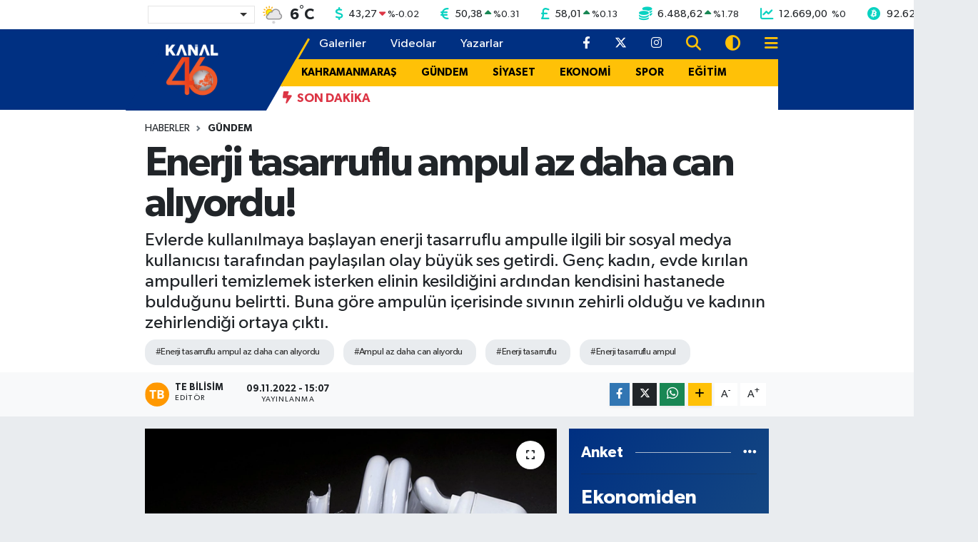

--- FILE ---
content_type: text/html; charset=utf-8
request_url: https://www.google.com/recaptcha/api2/anchor?ar=1&k=6LcE7ognAAAAAM5xRtzBTaY239wEHsahkO0-RMq2&co=aHR0cHM6Ly93d3cua2FuYWw0Ni5jb206NDQz&hl=en&v=PoyoqOPhxBO7pBk68S4YbpHZ&size=normal&anchor-ms=20000&execute-ms=30000&cb=brylhliccoml
body_size: 49151
content:
<!DOCTYPE HTML><html dir="ltr" lang="en"><head><meta http-equiv="Content-Type" content="text/html; charset=UTF-8">
<meta http-equiv="X-UA-Compatible" content="IE=edge">
<title>reCAPTCHA</title>
<style type="text/css">
/* cyrillic-ext */
@font-face {
  font-family: 'Roboto';
  font-style: normal;
  font-weight: 400;
  font-stretch: 100%;
  src: url(//fonts.gstatic.com/s/roboto/v48/KFO7CnqEu92Fr1ME7kSn66aGLdTylUAMa3GUBHMdazTgWw.woff2) format('woff2');
  unicode-range: U+0460-052F, U+1C80-1C8A, U+20B4, U+2DE0-2DFF, U+A640-A69F, U+FE2E-FE2F;
}
/* cyrillic */
@font-face {
  font-family: 'Roboto';
  font-style: normal;
  font-weight: 400;
  font-stretch: 100%;
  src: url(//fonts.gstatic.com/s/roboto/v48/KFO7CnqEu92Fr1ME7kSn66aGLdTylUAMa3iUBHMdazTgWw.woff2) format('woff2');
  unicode-range: U+0301, U+0400-045F, U+0490-0491, U+04B0-04B1, U+2116;
}
/* greek-ext */
@font-face {
  font-family: 'Roboto';
  font-style: normal;
  font-weight: 400;
  font-stretch: 100%;
  src: url(//fonts.gstatic.com/s/roboto/v48/KFO7CnqEu92Fr1ME7kSn66aGLdTylUAMa3CUBHMdazTgWw.woff2) format('woff2');
  unicode-range: U+1F00-1FFF;
}
/* greek */
@font-face {
  font-family: 'Roboto';
  font-style: normal;
  font-weight: 400;
  font-stretch: 100%;
  src: url(//fonts.gstatic.com/s/roboto/v48/KFO7CnqEu92Fr1ME7kSn66aGLdTylUAMa3-UBHMdazTgWw.woff2) format('woff2');
  unicode-range: U+0370-0377, U+037A-037F, U+0384-038A, U+038C, U+038E-03A1, U+03A3-03FF;
}
/* math */
@font-face {
  font-family: 'Roboto';
  font-style: normal;
  font-weight: 400;
  font-stretch: 100%;
  src: url(//fonts.gstatic.com/s/roboto/v48/KFO7CnqEu92Fr1ME7kSn66aGLdTylUAMawCUBHMdazTgWw.woff2) format('woff2');
  unicode-range: U+0302-0303, U+0305, U+0307-0308, U+0310, U+0312, U+0315, U+031A, U+0326-0327, U+032C, U+032F-0330, U+0332-0333, U+0338, U+033A, U+0346, U+034D, U+0391-03A1, U+03A3-03A9, U+03B1-03C9, U+03D1, U+03D5-03D6, U+03F0-03F1, U+03F4-03F5, U+2016-2017, U+2034-2038, U+203C, U+2040, U+2043, U+2047, U+2050, U+2057, U+205F, U+2070-2071, U+2074-208E, U+2090-209C, U+20D0-20DC, U+20E1, U+20E5-20EF, U+2100-2112, U+2114-2115, U+2117-2121, U+2123-214F, U+2190, U+2192, U+2194-21AE, U+21B0-21E5, U+21F1-21F2, U+21F4-2211, U+2213-2214, U+2216-22FF, U+2308-230B, U+2310, U+2319, U+231C-2321, U+2336-237A, U+237C, U+2395, U+239B-23B7, U+23D0, U+23DC-23E1, U+2474-2475, U+25AF, U+25B3, U+25B7, U+25BD, U+25C1, U+25CA, U+25CC, U+25FB, U+266D-266F, U+27C0-27FF, U+2900-2AFF, U+2B0E-2B11, U+2B30-2B4C, U+2BFE, U+3030, U+FF5B, U+FF5D, U+1D400-1D7FF, U+1EE00-1EEFF;
}
/* symbols */
@font-face {
  font-family: 'Roboto';
  font-style: normal;
  font-weight: 400;
  font-stretch: 100%;
  src: url(//fonts.gstatic.com/s/roboto/v48/KFO7CnqEu92Fr1ME7kSn66aGLdTylUAMaxKUBHMdazTgWw.woff2) format('woff2');
  unicode-range: U+0001-000C, U+000E-001F, U+007F-009F, U+20DD-20E0, U+20E2-20E4, U+2150-218F, U+2190, U+2192, U+2194-2199, U+21AF, U+21E6-21F0, U+21F3, U+2218-2219, U+2299, U+22C4-22C6, U+2300-243F, U+2440-244A, U+2460-24FF, U+25A0-27BF, U+2800-28FF, U+2921-2922, U+2981, U+29BF, U+29EB, U+2B00-2BFF, U+4DC0-4DFF, U+FFF9-FFFB, U+10140-1018E, U+10190-1019C, U+101A0, U+101D0-101FD, U+102E0-102FB, U+10E60-10E7E, U+1D2C0-1D2D3, U+1D2E0-1D37F, U+1F000-1F0FF, U+1F100-1F1AD, U+1F1E6-1F1FF, U+1F30D-1F30F, U+1F315, U+1F31C, U+1F31E, U+1F320-1F32C, U+1F336, U+1F378, U+1F37D, U+1F382, U+1F393-1F39F, U+1F3A7-1F3A8, U+1F3AC-1F3AF, U+1F3C2, U+1F3C4-1F3C6, U+1F3CA-1F3CE, U+1F3D4-1F3E0, U+1F3ED, U+1F3F1-1F3F3, U+1F3F5-1F3F7, U+1F408, U+1F415, U+1F41F, U+1F426, U+1F43F, U+1F441-1F442, U+1F444, U+1F446-1F449, U+1F44C-1F44E, U+1F453, U+1F46A, U+1F47D, U+1F4A3, U+1F4B0, U+1F4B3, U+1F4B9, U+1F4BB, U+1F4BF, U+1F4C8-1F4CB, U+1F4D6, U+1F4DA, U+1F4DF, U+1F4E3-1F4E6, U+1F4EA-1F4ED, U+1F4F7, U+1F4F9-1F4FB, U+1F4FD-1F4FE, U+1F503, U+1F507-1F50B, U+1F50D, U+1F512-1F513, U+1F53E-1F54A, U+1F54F-1F5FA, U+1F610, U+1F650-1F67F, U+1F687, U+1F68D, U+1F691, U+1F694, U+1F698, U+1F6AD, U+1F6B2, U+1F6B9-1F6BA, U+1F6BC, U+1F6C6-1F6CF, U+1F6D3-1F6D7, U+1F6E0-1F6EA, U+1F6F0-1F6F3, U+1F6F7-1F6FC, U+1F700-1F7FF, U+1F800-1F80B, U+1F810-1F847, U+1F850-1F859, U+1F860-1F887, U+1F890-1F8AD, U+1F8B0-1F8BB, U+1F8C0-1F8C1, U+1F900-1F90B, U+1F93B, U+1F946, U+1F984, U+1F996, U+1F9E9, U+1FA00-1FA6F, U+1FA70-1FA7C, U+1FA80-1FA89, U+1FA8F-1FAC6, U+1FACE-1FADC, U+1FADF-1FAE9, U+1FAF0-1FAF8, U+1FB00-1FBFF;
}
/* vietnamese */
@font-face {
  font-family: 'Roboto';
  font-style: normal;
  font-weight: 400;
  font-stretch: 100%;
  src: url(//fonts.gstatic.com/s/roboto/v48/KFO7CnqEu92Fr1ME7kSn66aGLdTylUAMa3OUBHMdazTgWw.woff2) format('woff2');
  unicode-range: U+0102-0103, U+0110-0111, U+0128-0129, U+0168-0169, U+01A0-01A1, U+01AF-01B0, U+0300-0301, U+0303-0304, U+0308-0309, U+0323, U+0329, U+1EA0-1EF9, U+20AB;
}
/* latin-ext */
@font-face {
  font-family: 'Roboto';
  font-style: normal;
  font-weight: 400;
  font-stretch: 100%;
  src: url(//fonts.gstatic.com/s/roboto/v48/KFO7CnqEu92Fr1ME7kSn66aGLdTylUAMa3KUBHMdazTgWw.woff2) format('woff2');
  unicode-range: U+0100-02BA, U+02BD-02C5, U+02C7-02CC, U+02CE-02D7, U+02DD-02FF, U+0304, U+0308, U+0329, U+1D00-1DBF, U+1E00-1E9F, U+1EF2-1EFF, U+2020, U+20A0-20AB, U+20AD-20C0, U+2113, U+2C60-2C7F, U+A720-A7FF;
}
/* latin */
@font-face {
  font-family: 'Roboto';
  font-style: normal;
  font-weight: 400;
  font-stretch: 100%;
  src: url(//fonts.gstatic.com/s/roboto/v48/KFO7CnqEu92Fr1ME7kSn66aGLdTylUAMa3yUBHMdazQ.woff2) format('woff2');
  unicode-range: U+0000-00FF, U+0131, U+0152-0153, U+02BB-02BC, U+02C6, U+02DA, U+02DC, U+0304, U+0308, U+0329, U+2000-206F, U+20AC, U+2122, U+2191, U+2193, U+2212, U+2215, U+FEFF, U+FFFD;
}
/* cyrillic-ext */
@font-face {
  font-family: 'Roboto';
  font-style: normal;
  font-weight: 500;
  font-stretch: 100%;
  src: url(//fonts.gstatic.com/s/roboto/v48/KFO7CnqEu92Fr1ME7kSn66aGLdTylUAMa3GUBHMdazTgWw.woff2) format('woff2');
  unicode-range: U+0460-052F, U+1C80-1C8A, U+20B4, U+2DE0-2DFF, U+A640-A69F, U+FE2E-FE2F;
}
/* cyrillic */
@font-face {
  font-family: 'Roboto';
  font-style: normal;
  font-weight: 500;
  font-stretch: 100%;
  src: url(//fonts.gstatic.com/s/roboto/v48/KFO7CnqEu92Fr1ME7kSn66aGLdTylUAMa3iUBHMdazTgWw.woff2) format('woff2');
  unicode-range: U+0301, U+0400-045F, U+0490-0491, U+04B0-04B1, U+2116;
}
/* greek-ext */
@font-face {
  font-family: 'Roboto';
  font-style: normal;
  font-weight: 500;
  font-stretch: 100%;
  src: url(//fonts.gstatic.com/s/roboto/v48/KFO7CnqEu92Fr1ME7kSn66aGLdTylUAMa3CUBHMdazTgWw.woff2) format('woff2');
  unicode-range: U+1F00-1FFF;
}
/* greek */
@font-face {
  font-family: 'Roboto';
  font-style: normal;
  font-weight: 500;
  font-stretch: 100%;
  src: url(//fonts.gstatic.com/s/roboto/v48/KFO7CnqEu92Fr1ME7kSn66aGLdTylUAMa3-UBHMdazTgWw.woff2) format('woff2');
  unicode-range: U+0370-0377, U+037A-037F, U+0384-038A, U+038C, U+038E-03A1, U+03A3-03FF;
}
/* math */
@font-face {
  font-family: 'Roboto';
  font-style: normal;
  font-weight: 500;
  font-stretch: 100%;
  src: url(//fonts.gstatic.com/s/roboto/v48/KFO7CnqEu92Fr1ME7kSn66aGLdTylUAMawCUBHMdazTgWw.woff2) format('woff2');
  unicode-range: U+0302-0303, U+0305, U+0307-0308, U+0310, U+0312, U+0315, U+031A, U+0326-0327, U+032C, U+032F-0330, U+0332-0333, U+0338, U+033A, U+0346, U+034D, U+0391-03A1, U+03A3-03A9, U+03B1-03C9, U+03D1, U+03D5-03D6, U+03F0-03F1, U+03F4-03F5, U+2016-2017, U+2034-2038, U+203C, U+2040, U+2043, U+2047, U+2050, U+2057, U+205F, U+2070-2071, U+2074-208E, U+2090-209C, U+20D0-20DC, U+20E1, U+20E5-20EF, U+2100-2112, U+2114-2115, U+2117-2121, U+2123-214F, U+2190, U+2192, U+2194-21AE, U+21B0-21E5, U+21F1-21F2, U+21F4-2211, U+2213-2214, U+2216-22FF, U+2308-230B, U+2310, U+2319, U+231C-2321, U+2336-237A, U+237C, U+2395, U+239B-23B7, U+23D0, U+23DC-23E1, U+2474-2475, U+25AF, U+25B3, U+25B7, U+25BD, U+25C1, U+25CA, U+25CC, U+25FB, U+266D-266F, U+27C0-27FF, U+2900-2AFF, U+2B0E-2B11, U+2B30-2B4C, U+2BFE, U+3030, U+FF5B, U+FF5D, U+1D400-1D7FF, U+1EE00-1EEFF;
}
/* symbols */
@font-face {
  font-family: 'Roboto';
  font-style: normal;
  font-weight: 500;
  font-stretch: 100%;
  src: url(//fonts.gstatic.com/s/roboto/v48/KFO7CnqEu92Fr1ME7kSn66aGLdTylUAMaxKUBHMdazTgWw.woff2) format('woff2');
  unicode-range: U+0001-000C, U+000E-001F, U+007F-009F, U+20DD-20E0, U+20E2-20E4, U+2150-218F, U+2190, U+2192, U+2194-2199, U+21AF, U+21E6-21F0, U+21F3, U+2218-2219, U+2299, U+22C4-22C6, U+2300-243F, U+2440-244A, U+2460-24FF, U+25A0-27BF, U+2800-28FF, U+2921-2922, U+2981, U+29BF, U+29EB, U+2B00-2BFF, U+4DC0-4DFF, U+FFF9-FFFB, U+10140-1018E, U+10190-1019C, U+101A0, U+101D0-101FD, U+102E0-102FB, U+10E60-10E7E, U+1D2C0-1D2D3, U+1D2E0-1D37F, U+1F000-1F0FF, U+1F100-1F1AD, U+1F1E6-1F1FF, U+1F30D-1F30F, U+1F315, U+1F31C, U+1F31E, U+1F320-1F32C, U+1F336, U+1F378, U+1F37D, U+1F382, U+1F393-1F39F, U+1F3A7-1F3A8, U+1F3AC-1F3AF, U+1F3C2, U+1F3C4-1F3C6, U+1F3CA-1F3CE, U+1F3D4-1F3E0, U+1F3ED, U+1F3F1-1F3F3, U+1F3F5-1F3F7, U+1F408, U+1F415, U+1F41F, U+1F426, U+1F43F, U+1F441-1F442, U+1F444, U+1F446-1F449, U+1F44C-1F44E, U+1F453, U+1F46A, U+1F47D, U+1F4A3, U+1F4B0, U+1F4B3, U+1F4B9, U+1F4BB, U+1F4BF, U+1F4C8-1F4CB, U+1F4D6, U+1F4DA, U+1F4DF, U+1F4E3-1F4E6, U+1F4EA-1F4ED, U+1F4F7, U+1F4F9-1F4FB, U+1F4FD-1F4FE, U+1F503, U+1F507-1F50B, U+1F50D, U+1F512-1F513, U+1F53E-1F54A, U+1F54F-1F5FA, U+1F610, U+1F650-1F67F, U+1F687, U+1F68D, U+1F691, U+1F694, U+1F698, U+1F6AD, U+1F6B2, U+1F6B9-1F6BA, U+1F6BC, U+1F6C6-1F6CF, U+1F6D3-1F6D7, U+1F6E0-1F6EA, U+1F6F0-1F6F3, U+1F6F7-1F6FC, U+1F700-1F7FF, U+1F800-1F80B, U+1F810-1F847, U+1F850-1F859, U+1F860-1F887, U+1F890-1F8AD, U+1F8B0-1F8BB, U+1F8C0-1F8C1, U+1F900-1F90B, U+1F93B, U+1F946, U+1F984, U+1F996, U+1F9E9, U+1FA00-1FA6F, U+1FA70-1FA7C, U+1FA80-1FA89, U+1FA8F-1FAC6, U+1FACE-1FADC, U+1FADF-1FAE9, U+1FAF0-1FAF8, U+1FB00-1FBFF;
}
/* vietnamese */
@font-face {
  font-family: 'Roboto';
  font-style: normal;
  font-weight: 500;
  font-stretch: 100%;
  src: url(//fonts.gstatic.com/s/roboto/v48/KFO7CnqEu92Fr1ME7kSn66aGLdTylUAMa3OUBHMdazTgWw.woff2) format('woff2');
  unicode-range: U+0102-0103, U+0110-0111, U+0128-0129, U+0168-0169, U+01A0-01A1, U+01AF-01B0, U+0300-0301, U+0303-0304, U+0308-0309, U+0323, U+0329, U+1EA0-1EF9, U+20AB;
}
/* latin-ext */
@font-face {
  font-family: 'Roboto';
  font-style: normal;
  font-weight: 500;
  font-stretch: 100%;
  src: url(//fonts.gstatic.com/s/roboto/v48/KFO7CnqEu92Fr1ME7kSn66aGLdTylUAMa3KUBHMdazTgWw.woff2) format('woff2');
  unicode-range: U+0100-02BA, U+02BD-02C5, U+02C7-02CC, U+02CE-02D7, U+02DD-02FF, U+0304, U+0308, U+0329, U+1D00-1DBF, U+1E00-1E9F, U+1EF2-1EFF, U+2020, U+20A0-20AB, U+20AD-20C0, U+2113, U+2C60-2C7F, U+A720-A7FF;
}
/* latin */
@font-face {
  font-family: 'Roboto';
  font-style: normal;
  font-weight: 500;
  font-stretch: 100%;
  src: url(//fonts.gstatic.com/s/roboto/v48/KFO7CnqEu92Fr1ME7kSn66aGLdTylUAMa3yUBHMdazQ.woff2) format('woff2');
  unicode-range: U+0000-00FF, U+0131, U+0152-0153, U+02BB-02BC, U+02C6, U+02DA, U+02DC, U+0304, U+0308, U+0329, U+2000-206F, U+20AC, U+2122, U+2191, U+2193, U+2212, U+2215, U+FEFF, U+FFFD;
}
/* cyrillic-ext */
@font-face {
  font-family: 'Roboto';
  font-style: normal;
  font-weight: 900;
  font-stretch: 100%;
  src: url(//fonts.gstatic.com/s/roboto/v48/KFO7CnqEu92Fr1ME7kSn66aGLdTylUAMa3GUBHMdazTgWw.woff2) format('woff2');
  unicode-range: U+0460-052F, U+1C80-1C8A, U+20B4, U+2DE0-2DFF, U+A640-A69F, U+FE2E-FE2F;
}
/* cyrillic */
@font-face {
  font-family: 'Roboto';
  font-style: normal;
  font-weight: 900;
  font-stretch: 100%;
  src: url(//fonts.gstatic.com/s/roboto/v48/KFO7CnqEu92Fr1ME7kSn66aGLdTylUAMa3iUBHMdazTgWw.woff2) format('woff2');
  unicode-range: U+0301, U+0400-045F, U+0490-0491, U+04B0-04B1, U+2116;
}
/* greek-ext */
@font-face {
  font-family: 'Roboto';
  font-style: normal;
  font-weight: 900;
  font-stretch: 100%;
  src: url(//fonts.gstatic.com/s/roboto/v48/KFO7CnqEu92Fr1ME7kSn66aGLdTylUAMa3CUBHMdazTgWw.woff2) format('woff2');
  unicode-range: U+1F00-1FFF;
}
/* greek */
@font-face {
  font-family: 'Roboto';
  font-style: normal;
  font-weight: 900;
  font-stretch: 100%;
  src: url(//fonts.gstatic.com/s/roboto/v48/KFO7CnqEu92Fr1ME7kSn66aGLdTylUAMa3-UBHMdazTgWw.woff2) format('woff2');
  unicode-range: U+0370-0377, U+037A-037F, U+0384-038A, U+038C, U+038E-03A1, U+03A3-03FF;
}
/* math */
@font-face {
  font-family: 'Roboto';
  font-style: normal;
  font-weight: 900;
  font-stretch: 100%;
  src: url(//fonts.gstatic.com/s/roboto/v48/KFO7CnqEu92Fr1ME7kSn66aGLdTylUAMawCUBHMdazTgWw.woff2) format('woff2');
  unicode-range: U+0302-0303, U+0305, U+0307-0308, U+0310, U+0312, U+0315, U+031A, U+0326-0327, U+032C, U+032F-0330, U+0332-0333, U+0338, U+033A, U+0346, U+034D, U+0391-03A1, U+03A3-03A9, U+03B1-03C9, U+03D1, U+03D5-03D6, U+03F0-03F1, U+03F4-03F5, U+2016-2017, U+2034-2038, U+203C, U+2040, U+2043, U+2047, U+2050, U+2057, U+205F, U+2070-2071, U+2074-208E, U+2090-209C, U+20D0-20DC, U+20E1, U+20E5-20EF, U+2100-2112, U+2114-2115, U+2117-2121, U+2123-214F, U+2190, U+2192, U+2194-21AE, U+21B0-21E5, U+21F1-21F2, U+21F4-2211, U+2213-2214, U+2216-22FF, U+2308-230B, U+2310, U+2319, U+231C-2321, U+2336-237A, U+237C, U+2395, U+239B-23B7, U+23D0, U+23DC-23E1, U+2474-2475, U+25AF, U+25B3, U+25B7, U+25BD, U+25C1, U+25CA, U+25CC, U+25FB, U+266D-266F, U+27C0-27FF, U+2900-2AFF, U+2B0E-2B11, U+2B30-2B4C, U+2BFE, U+3030, U+FF5B, U+FF5D, U+1D400-1D7FF, U+1EE00-1EEFF;
}
/* symbols */
@font-face {
  font-family: 'Roboto';
  font-style: normal;
  font-weight: 900;
  font-stretch: 100%;
  src: url(//fonts.gstatic.com/s/roboto/v48/KFO7CnqEu92Fr1ME7kSn66aGLdTylUAMaxKUBHMdazTgWw.woff2) format('woff2');
  unicode-range: U+0001-000C, U+000E-001F, U+007F-009F, U+20DD-20E0, U+20E2-20E4, U+2150-218F, U+2190, U+2192, U+2194-2199, U+21AF, U+21E6-21F0, U+21F3, U+2218-2219, U+2299, U+22C4-22C6, U+2300-243F, U+2440-244A, U+2460-24FF, U+25A0-27BF, U+2800-28FF, U+2921-2922, U+2981, U+29BF, U+29EB, U+2B00-2BFF, U+4DC0-4DFF, U+FFF9-FFFB, U+10140-1018E, U+10190-1019C, U+101A0, U+101D0-101FD, U+102E0-102FB, U+10E60-10E7E, U+1D2C0-1D2D3, U+1D2E0-1D37F, U+1F000-1F0FF, U+1F100-1F1AD, U+1F1E6-1F1FF, U+1F30D-1F30F, U+1F315, U+1F31C, U+1F31E, U+1F320-1F32C, U+1F336, U+1F378, U+1F37D, U+1F382, U+1F393-1F39F, U+1F3A7-1F3A8, U+1F3AC-1F3AF, U+1F3C2, U+1F3C4-1F3C6, U+1F3CA-1F3CE, U+1F3D4-1F3E0, U+1F3ED, U+1F3F1-1F3F3, U+1F3F5-1F3F7, U+1F408, U+1F415, U+1F41F, U+1F426, U+1F43F, U+1F441-1F442, U+1F444, U+1F446-1F449, U+1F44C-1F44E, U+1F453, U+1F46A, U+1F47D, U+1F4A3, U+1F4B0, U+1F4B3, U+1F4B9, U+1F4BB, U+1F4BF, U+1F4C8-1F4CB, U+1F4D6, U+1F4DA, U+1F4DF, U+1F4E3-1F4E6, U+1F4EA-1F4ED, U+1F4F7, U+1F4F9-1F4FB, U+1F4FD-1F4FE, U+1F503, U+1F507-1F50B, U+1F50D, U+1F512-1F513, U+1F53E-1F54A, U+1F54F-1F5FA, U+1F610, U+1F650-1F67F, U+1F687, U+1F68D, U+1F691, U+1F694, U+1F698, U+1F6AD, U+1F6B2, U+1F6B9-1F6BA, U+1F6BC, U+1F6C6-1F6CF, U+1F6D3-1F6D7, U+1F6E0-1F6EA, U+1F6F0-1F6F3, U+1F6F7-1F6FC, U+1F700-1F7FF, U+1F800-1F80B, U+1F810-1F847, U+1F850-1F859, U+1F860-1F887, U+1F890-1F8AD, U+1F8B0-1F8BB, U+1F8C0-1F8C1, U+1F900-1F90B, U+1F93B, U+1F946, U+1F984, U+1F996, U+1F9E9, U+1FA00-1FA6F, U+1FA70-1FA7C, U+1FA80-1FA89, U+1FA8F-1FAC6, U+1FACE-1FADC, U+1FADF-1FAE9, U+1FAF0-1FAF8, U+1FB00-1FBFF;
}
/* vietnamese */
@font-face {
  font-family: 'Roboto';
  font-style: normal;
  font-weight: 900;
  font-stretch: 100%;
  src: url(//fonts.gstatic.com/s/roboto/v48/KFO7CnqEu92Fr1ME7kSn66aGLdTylUAMa3OUBHMdazTgWw.woff2) format('woff2');
  unicode-range: U+0102-0103, U+0110-0111, U+0128-0129, U+0168-0169, U+01A0-01A1, U+01AF-01B0, U+0300-0301, U+0303-0304, U+0308-0309, U+0323, U+0329, U+1EA0-1EF9, U+20AB;
}
/* latin-ext */
@font-face {
  font-family: 'Roboto';
  font-style: normal;
  font-weight: 900;
  font-stretch: 100%;
  src: url(//fonts.gstatic.com/s/roboto/v48/KFO7CnqEu92Fr1ME7kSn66aGLdTylUAMa3KUBHMdazTgWw.woff2) format('woff2');
  unicode-range: U+0100-02BA, U+02BD-02C5, U+02C7-02CC, U+02CE-02D7, U+02DD-02FF, U+0304, U+0308, U+0329, U+1D00-1DBF, U+1E00-1E9F, U+1EF2-1EFF, U+2020, U+20A0-20AB, U+20AD-20C0, U+2113, U+2C60-2C7F, U+A720-A7FF;
}
/* latin */
@font-face {
  font-family: 'Roboto';
  font-style: normal;
  font-weight: 900;
  font-stretch: 100%;
  src: url(//fonts.gstatic.com/s/roboto/v48/KFO7CnqEu92Fr1ME7kSn66aGLdTylUAMa3yUBHMdazQ.woff2) format('woff2');
  unicode-range: U+0000-00FF, U+0131, U+0152-0153, U+02BB-02BC, U+02C6, U+02DA, U+02DC, U+0304, U+0308, U+0329, U+2000-206F, U+20AC, U+2122, U+2191, U+2193, U+2212, U+2215, U+FEFF, U+FFFD;
}

</style>
<link rel="stylesheet" type="text/css" href="https://www.gstatic.com/recaptcha/releases/PoyoqOPhxBO7pBk68S4YbpHZ/styles__ltr.css">
<script nonce="_2ZYQL50NOdXzjLW68pmSg" type="text/javascript">window['__recaptcha_api'] = 'https://www.google.com/recaptcha/api2/';</script>
<script type="text/javascript" src="https://www.gstatic.com/recaptcha/releases/PoyoqOPhxBO7pBk68S4YbpHZ/recaptcha__en.js" nonce="_2ZYQL50NOdXzjLW68pmSg">
      
    </script></head>
<body><div id="rc-anchor-alert" class="rc-anchor-alert"></div>
<input type="hidden" id="recaptcha-token" value="[base64]">
<script type="text/javascript" nonce="_2ZYQL50NOdXzjLW68pmSg">
      recaptcha.anchor.Main.init("[\x22ainput\x22,[\x22bgdata\x22,\x22\x22,\[base64]/[base64]/[base64]/[base64]/[base64]/[base64]/[base64]/[base64]/[base64]/[base64]\\u003d\x22,\[base64]\\u003d\\u003d\x22,\x22wpoUeMKKM0deNsOJCMKIVMKhwqxZwpxtV8ODDnpVwoXCmcO6wp/DojhxS33CmyN5OsKJS1PCj1fDj27CuMK8X8OWw4/CjcOqXcO/e3jCosOWwrRxw4QIaMOBwq/DuDXCuMKncAFxwqQBwr3CmQzDrijCsxsfwrN7Aw/[base64]/CoD5seB/DknBkwrNwwofDr2c2w5QUBsKxTl4CH8OXw4QswphMWitkGMO/[base64]/DjcKoL8KnEhtaMErDm3kVwovCoMK0w6nCusO+wrTDljnCnGLDh3DDkTfDh8KeRMKSwrESwq5pTGFrwqDCr2Ffw6gJBEZsw4BFG8KFKzDCv151wqM0asKYOcKywrQ/w4vDv8O4QcO0McOQCFMqw7/DqsKpWVV8TcKAwqELwqXDvyDDkUXDocKSwrA6ZBc8d2o5woRyw4Iow5lZw6JcA1sSMWbChxszwqJjwpdjw5jCr8OHw6TDgyrCu8KwKQbDmDjDlsK5wppowrIoXzLCucKrBAxIdVxuPD7Dm05mw7nDkcOXGsOKScK0Tgwxw4sHwo/DucOcwpRIDsOBwrRMZcONw60Kw5cAHSEnw57CrsOWwq3CtMKAVMOvw5k0wqPDusO+wpdLwpwVwpLDkU4dUwjDkMKUVcKPw5tNasO5SsK7USPDmsOkAk8+wovCrMKtecKtIU/Dnx/ClsKjVcK3LMObRsOiwrIIw63DgUBKw6A3aMOAw4LDi8OOXBYyw4TClMO7fMK2Y143wqZsasOOwp1yHsKjP8O8wqAfw5fCgGERA8KPJMKqP3/DlMOcY8O8w77Coj8uaVpsOWsXKAw0w4nDuwJlQ8Ohw7PDucOww5DDosOybcOKwpDDr8OAw7XDmyBmW8OdbyrDpcOfw6Y+wrjDicOsOMKETzfDtifCo0Bxw4nCmMKbw5FlDDECOsOpb3nCn8OHwozCo1dof8OnYAHDpVlZw7/[base64]/CtTUQw61ADBJDIB9ywoPDr8Ogw7/[base64]/[base64]/DgMO2w4nDrcObwrTDuMK+w4YdwqxaOcKjbsOFw5/Co8KRw4PDuMKyw5g1wq/DiwFAR0QPZsOEw5Ibw63Cll3DlgrDgcOcwrjDlDjCj8OvwqB7w7XDtVTDrBA1w7B/D8KNScK3Rw3DtMKqwrE6NcKrejMIQMKwwrhPwojCtXTDo8OGw7MMF3wIw68DYVpjw7NTUcOcLEHDkMKFUUDCpsKiC8KBNjPCqiHCgMOfw4DCocK/IQBZw6JxwpRxI3VQEcOOEcKswoPClcO0d0XDksOUw7Ylwq0owphHwrjDqsKKSsKJwpnDmEXCnTTCj8O0fcO4JWc+w4bDgsKVwqfCoD5iw6bChsK2w5w5CsONLcO4JcKEXg93FsOCw4XCiE0fbMOYX0sRAy/Ct03CqMKwGl0ww6vDonUnwrdqP3DDpBg1wr/[base64]/ClEZSIkTCt8K5E8KuwqTChsKKwqMPw7DCpcOqMW3DlsKmeQPDhMKIdTDDsTrCrcOAchzCqhHDu8Kiw7t+F8O3SMKlBcKIWArDmcKOR8O/[base64]/CpsOSw5DCgMKIw6Mew7XCv8O6wqBDwo8uZsOSCsKlO8KNacO6w6PCgcOEw7vClcKMZmIyNydQwrzDrsO7TwrDlmxtNsKnZsOHw5zDsMKGR8KKAMKuwqnDvsOHw5/Ci8OIJAZ0w6dNw6kwNsOPHsObQsOSw5x4PsOuCUXCkg7DrcO9wp5XY1LCpGPCtsKyYcKZXcOiG8OOw51xOMKMVDY5ZSnDi2TDhsOew4hwCGjCmjlqUCdkUzQUO8O5wqzCusO3U8OKUEs9TmbCqsOtc8O+AsKbw6UAWcO3wox4G8Kjw4coGC00HHouX3sUaMO9DlfCqx/CjgsPw4dAwp/CicKtSEwzw7plS8K2w6DCq8K0w7PCkMO9w7LDlcO5LsOdwqc6wrvChEzDmcKvYcOYDsO5C13DgQ9iwqYJL8Odw7fDlnpcwqVHc8K/[base64]/[base64]/Cn8KxHifCsGRXX8KkNhjDuGo9NWx1E8ODCkMfZEXDmE/CtnrDhcKGw6zDlcKiZ8OdaVTDr8KqR2h9NMKiw7xvNTDDsUJiAsOiw7jCjsK9SMOYwp/Cj0HDicOrw7o8wpnDoAzDr8OSw45qwpkkwq3Dp8KpMcKgw45zwqnDoUzDjEZhwpvChjrDpwzCv8KEU8KpYMOXW3lCwoARwpwowqjCrxd/eFUFwrZrd8K/[base64]/J1rDhcOvLwsTw7ZPw6ALKxUcFMOywrjCjFHCkcK7SkTCucK1Ens+wq1kwoZwaMKoZcOSwrc/wqHDqsOGw5APw7tCwpdoRgfDkyLDpcKBYHRfw4bCggrCpsKMwpQTDsOPw6/CtnF0TMKaL07ClcOeUsOJw7Uqw6Jxw7hyw4McBsOTQWU1wp9rw5/CmsOsTlEQw6fCunU+XsOiw4LDjMOxwq0QQ3TCrMKSfcOAOizDjiLDtUbCtMKcHS3DgwrCt0HDlMKLwo7DlWFLFjAcdio6fcK5ZsKQw6zCrWvChXIKw4LDizhtFmPDtV7DucO0wq7CpUgfW8Oew60Xw78ww7/DqMOCw7RGXMOvPHYiwrFWwprCqcKCWXMJHBw1w711wpsjwr3Cg1nCjcKRwr4hPcK9wrTChFTDjh7DtMKPHTvDtB1FGjLDnsK8eig4bAbDv8OACE5OYcOGw5B/NsOEw4zCjjbDiWEmw7s4E0lgw4Q/[base64]/CsMKRBMOiSsKLF8KMwq/Dn8O5wq8jw6U2w7/DvEvCpRYKfhNrw58yw4rClAtgSkkYbQpGwoU0W3p+XMOjwq3CkALCiyEWC8OAw4tmw78kwpfDoMOnwrMsKFDDhsKeJXLDimUjwohKwq7Cq8KqV8Oow7AzworCvlxBL8OXw5rDjk3DpDbDjMOBw51hwo1OEgxbwqfDgcOnw6TCsDEpw4/DucOLw7RCeH42wqjDrUTClhtFw53DhwzDtzwCw4TDrwPDl38sw4TCuzrDuMO8N8OTacK4wqfDtALCu8ORe8KOVH5UwrvDv3XDnsKlwrXDg8OfQsONwpXDp0JKDMK/[base64]/CSgrZMK2w4cEP3UtwrluL13Ckl4DcQVsfyIKdyXCtMOrwqPCisK2dMKkGjDCsyPCjcO4R8Kdw5XCuRJZck8vw6XDq8OSTGDDncKqwo0WUMOBw4kUwojCrlbCiMOjezNsNCg+RMKWXVlSw5DCjAfDs3bCg2PCnMKzw5/[base64]/DhgvDoDknw5wEwp7CsWpVwonCu2TCkj1lwpHDjSIRbMOLw4DDgHnDhSRDw6ICw5HCt8KVwoYZEmZ0OsK5GMKHL8OTwqBAw5XCnsKqw5kjAhxAT8KQHVc/[base64]/Dq8KXw4bDn8KFw6XDqVrCvVrCgMOeRcOIw7rDhcKUGcKBwrHCpy5Tw7YkMcKIwokVwrZjwpHDtMKuMcK1wrpPwpUaTizDrsOswp7DtRIawpjDlsKbCsOKwqZiwoLDllDDlcKwwpjChMKwIRDDrAjDlMO1w4YDwrTDoMKLw71Nw5MUOmXDqm3CklfCmcO8ZcK1w5oHHQ/[base64]/CpWAdFGvDosKjwqjDo8OFwovDsMKOBQghw4AfBsKECVjDscKiw4BPw6HCtsOnDsOEwoDClX05wpXCpcOuw6tJFxBnwqTDgsK/XyhVTC7DvMOhwovCiTR6NcKJwp3DjMOKwpDCk8KgHwfDr2bDnsORPMOrw6JFW1B5dh/DuhlMwr3Dmi8jbcOsworCnMKOUSZBwpUmwo/DmBLDpmhawrE8aMO9AxRUw6XDkmbCsxMcfGDCvSthTMOyLcO2wpzDvWs+wqFoacOtw7XDtcKRLsKbw57DksKvw5p/[base64]/JRFpfcOVWHnCmMKPI8Krw4U/GCDDkj0HeF7DmsKpw7MgV8KxUBJLw6MIwrsMw6pCwqDCkHrCkcOwPB46MsKDccKyasKyXWRvwq/DnkZew7E9XQrCksOUwoY4WxR2w5c+w53CvcKmOcOUMy81ZXLCvcKER8ORM8OGVHMjRn3Cr8K3EsONw5bCjXLDtldGJG3DmmBOe3ofwpLDoznDsULDqwTCp8K/wrDDrMOmRcOcK8ODw5Vae1EdXsOcwonDvMK8CsO3BWpWEMOdw45BwqvDjGFlwo7DrMKwwrkvwq4jw4bCsTfCnHvDuVnCpsKwS8KJTBdOwo3Dhk7DlAs2en/[base64]/ClsOkZMKEFlHCgMOLBsKswoXDhsOJCxVwQFcYw7bCvxFXwqTCsMOwwqjCt8O8HxPDt3J2VF0iw4nDicKbRyk5wpzCusKMUkQ9bsKdHjVbwr0hwptNA8OmwrFwwpjCsAvChcKXEcKaEBwQB143W8ONw7IPZcO8wrgkwrMlf0kXwrrDsWNuwo/DqwLDn8KhGsKhwrFZZ8KSPsO3QsK7woLDgmltwqvCucOyw7wfw53DjMOZw6zDskXDi8Obw7o/cxrDt8OOVTRNI8Kkw6kQw5cnXgpqw449w6JXeB7DqQ05HsOJD8OoCMKnwqkhw7g0wpvDjEp+bEPDkV1Mw6VJA3xLAcKBw7fCsiIWanfChkHCvcO5IsOmw6PDusOlTz50CCFQdyTDinbDrWbDhBpAwotbw4t0w6tcT1ttIcKsIktRw4J4OADCo8KSDWTCjMOLW8KabcO/wrDDo8K+w4cUw41Mw7UebMOvfsKRw6XDqMOJwpIxAMOnw5hUwrzCoMOAHsO3w79iwrUJbUl1LAMlwrvCqMKMf8Kvw7scw57Dh8OdOMOVw7TDjhnCiXPCpA8Ywq51OcOXwpXCoMKWw5XCsg/DkhcvBsKKZhtFw6vDpsKxe8Kew4FRw7t1wqXDk3zDr8O1W8OKSnp4wqpfw6kiZVIkwp1Rw7nCuBkYw592ZsOKwpDClsOWw41jQcOAEgZhwpB2QMKLw4/ClAnDslULCyt/wr8dwpnDr8Kpw7XDisOJwqfDtMKdd8K2wp7DtmVDN8Ked8OiwqEpwpLCv8OORkLCtsO3bSvDqcOWXsOXUwVCwrzDkQjCsVHCgMKxw5vDrcOiU3t+JcO1w6dlWxEgwoXDrx4wb8KXwp/CpcKvGnvCsTJ6QUPCuxvDscKdwovDqDDDkMKhw7bCvkXCiDrDsG8mW8OMNk47E2HDlT4eU3odwqnCl8OjCHpEL2TCicO8wr50MXMOBR/CvMOAw57Dm8OywobDszvDpMOKwprCng0hw5vDvcOowqXDtcKrem7Cm8KSw4R2wrw1w4HCi8Kjw69Mw6ltbAxGGsO0Ky7DsS/CusOoe8OdH8KEw7zDocOkDMOPw5xzJcOuCWDClC8Nw6APdsOFWsKFW0kfw6YoHsKMMHfDgsKpBg/Dg8KLDsO+WUbChEA0OBjChhbChGtcdcOtcX1ew6TDkgrCgsOEwo0Bw6BJwpfDg8Oyw6wGdE/DtsO7w7fDr1fDi8Kze8Ktw53Dv3/CuE7DucOXw5PDlhhCHcKJfjzCrBvDtMOXw5XCvhUaV2HColTDmMOsIMKPw6TDjATCo3/CmwhJw7HCksKwc1bCnGAyYznCm8OUTsKkVW7Do2HCicK2GcK0RcO/w4LDjHMQw6DDkMKwKQUyw7TDlizDljZ0woNvw7HDnElXFTrCig7CmjoYIlLDlS/DvAjCsDHDvVYDPyUYKUjDklwNFTtlw7VQeMKaaksCHB7DkUM+wqRNcsOWTcOWZ29MMMOIwrHCvkBRK8KyDcOEMsOKw4Umwr5ew5jDnCUdw51gw5DDpx/[base64]/Ciw3CmFx/w5h2wo7CjGU/w4TDsDXDoFzDlcKeJjfCpmDDmx9iUQnCscOzQURUwqLDtGrCmU/DiGVow5jDtcO7wq7DnTRcw6UyE8OXKcOqw7rDmMOjTsKsDcOOw5DDrMKdG8O0J8O7JsO3wqHClsKPwp48wqPDmHwYw7Btw6M/wqArwoPDmUjDmxHDqMKOwrzDg2orw7LCu8OnO088wpPDuTjDlAzDs13Cr2Vowq5VwqgLw41yCiBvRmcjP8KtWcO7wp5Vw4jCrWMwDTMAwoTCvMOyNcKEa18jw7vDuMK7w77Cg8O4wo4kw7/CjcOAJsKhw4XCp8OfZksGw7vCjErCujjCuQvCmT/CqFPCoUMZVX8jw5NMwozDrxFUwp3Ch8Krwr/Cr8OCw6QVw7R6R8Oswrp+dEZww7IhMsOLwpRzw5M7BH4Ow4sGYFTDpMOkOgZ1wonDsCDDksKMwojDtsO1wqzCmMKmPcKkBsKOwol7dRFVAX/[base64]/CikPDuH7Cv8K6SMOSwoZYWsKSw4czVsKlD8O4QWDDvsOMAiLCq3bDt8ObYTLCmT1IwooKwpHCjMOfZgrDh8K/wph2w4LDhC7DpjzCgcO5FS8ke8KBQMKIwrfDqMKzVMOGThZQXxUawq3Dsk7Cj8Obw6rCl8KgesO4OgbCmkRiwqDCqMOpwpHDrMKWBgzCsFEawqrCicK8wr9UTz7ChXMTw692w6TDtSh4JcO4azvDjsK9w5xQTglOS8KSwq0Kw5fCkMOSwrg9wr/DnCk1wrRpFMO1VsOcwrZNw47Dv8KywprDlk5jPwPDintfFcOCw5rDjWUbKcOCC8KcwozCjzV2O1jDjsK3GHnCmmU4csOJw4/Ds8ODMEPCvz7CmcKIEsKuGGDDvsKYKcOtwonCoRxYw67Du8O0ScKPYMOqwozClQJqb0HDuDjCry9Vw6Qiw5fCpsKIG8KPZsK/wppLOzBMwqHCssK8wqbCsMO/[base64]/DocOwwqLCpBVmwpbDvcK3J8OTHcOdS0cZwoPDgcKMIcKnw7cJwq8SwpXDkQfDu1dnPgI6T8OswqAUIcOLwq/CksKqw7VnQwt/w6DDmz/CuMKQeHdcF3XCljzDoDoHRA99w7HDgTJ7X8KCQMOvBRjCjMOww5TDij/[base64]/DvsK4AEfDp3bCvy7DqVlDwrt4wqlOwpLDkCE7w7bCuHd/wqnDpFDCr2fCmhTDlsK3w64RwrfDj8KnFCLCoFfDuTtECyjDqsOTw6vCtcOAB8Oew78pwqnDlA4fw5/CvVkDY8KVwprCncKlBcOGwqEewprDnMODXcKHw7fCjAjChcOdFSlbTylxw4XCpTfCp8KcwplGw6jCpMKgwp3CucKaw68VA30mwp47w6FRCllXR8K8DAvClRdYDMKBw7s8w4JuwqjCiC7Ci8K6P3/DnsK7wr98w70HAMOpwpTCgnJoB8Kww7RZcF/Chg5qw6/CqSLDgsKrGsKWLcKEBsKdw6Aww5vDpsOoNsOxw5LCl8KNflMPwrQew7jDicOzQ8OawqVHwr/ChsKFwrcABm/CtMKVJMO0NsOdN2gGwqJdTV8Dw67DocKZwq5CbMKGGsKJLMOwwq3CpGzDkzEgw4TCsMOUwozDginCjzQFwpBwG33CqTApdsOhw7cPw5XDncK0PRMcHcKXAMKzwqrCg8Kcw4nCkMKrCzDChMKSd8KBw5zCrU/CjMKxKXJ4wrlIwrzDi8Kqw4UvLcKsNE7CjsKAwpfConHDv8KRbMOXwoICIh9zUjMtaWEEwpbDmsOvRm5kwqLDrhoEw4d1WMO2wpvCiMOfw4fDr00cWnlSaGAMS1Rtwr3CgQoVWsKSwpsIwqnDogtRf8OsJcKtB8KFwoPChsO1c0F8DTTDsz12LcOtPSDCpTAiw6/[base64]/CtcKjfADDvVvCtcKQXFbDlMKtNTd0JMOBw5/CjgB1w6DDrMK9wp7CqH0jecOCQTVAakchw69yYllEXMKjw4FQJE9gXELDmcKIw5nCvMKLw7tSRhATwq7CkyvCmQfCmsOowqgmUsOZLnp7w6F8OMOJwqw+HsOsw7k5wq/[base64]/CrDUYJcKNwrgMwqvCsHYTRnsSbE8Kwrgrdm5pOMOSGVU9HGPCgcK0L8KWwrzDlcOSw5HDiRwiMsK4wr3DnwlkMsOyw5xBKUXDlyRlXVlww5HDvMOswq7Dl0/CqjVhA8OFfEIfw5/Dq1JHw7HDsTzCvmJMwoPCri8KLDvDpnhewqLDln3CqMKnwoQAacKzwpFiCz/DpjDDgRBFacKQwosqQ8ObLTovbx9WDRTCjEMVOsOmTsKqwolQc1o7wrM8wofCtHlaDsONUsKqcBPDkjdCUsKPw4jCvsK7GcO9w6xTw5jDmy1NM3oeM8OuYGzDpsOhwokNOcOxw7gQTlpgw7vCoMOXw7/DqsKKK8Oyw5stXsKuwprDri7Cl8KeP8KWw6AXw4fDhyt4YBnCicOFBUhjQ8O/AzUTPzbDoRvDhcOXw4TDpygqPDEZByHCnMOhUcK3eBoWwpIoCMOEw6tWJsOPNcOXw4ltNHtTwobDp8OeagLDrsKUw71Tw5PDtcKXwrPDoGDDksO/wq5kGMKsW3rCkcOBw4HDqzJ0BMOFw7RIwoTCtz0+w4/CocKLw7PDg8KNw4sBwpjCnMOcwqYxMyNsV0A1bAnCjzhIAzUlfzErwo0Mwp1PXsO0wpwUKj3CocOHJcOhw7QQwpw0w4/[base64]/DnzDowjDrMKSUEPDlMKvFEAgCcKAdzUYbsO2RXzDpsKVw5ZNw4rCosOpw6Y0w7Ygw5LDgSTDsjvCrsKEb8OxDR3CqcOPAkHCgMOsDcKcwrMXw4VIT20zw4QqGBbCocKxwonDuAZ3w7F9RsKBYMOIDcKOw4w3AFUuw6TDgcKUXsKlw7fDvsKEaW9XPMKIw5fDvsOOwq/ChcKnCF/Cj8O8w5nClmfDggHDgQ0qcSLDtcOAwpEkH8K1w6dBacONQ8KSwrc5VU3CnAfClXHDimXDksOAPAfDgyd2w5rDhg/Cl8OmKnFbw5LClMO1w4Akw4cyKFh0fjtsM8OVw4tYw6sww57CrChmw4xWw6kjwqwXwpfChsKRA8OCBlxIW8Kiw4cIbcOMw4XDtsOfw75mN8Kdw65ccUIEZ8OgaGLCr8K5wqpnw7xyw4bDhMOPLcOdZWXCu8K+wq0uCsK/aThYRcKVXC1TJHdAK8KqLG/[base64]/XH7CilZgGsO/w5d1w4rCnMOKWMOOHSfCo1l/[base64]/CiEcGwpPDg8OJRMOew7/DucKFw7/CohjDlSIZYsOsBzjDk0XDuVVaHsOCJGxew5NTSRBZKMKGw5bCo8O+IsOpw6vDhgcBwrYxw7/CkDXDn8KZwoxSw5TCuE/DlVzCi2JuIcK9A0TDjFPCjB/[base64]/CmUXDisOjwqMCA8KFwr7CtmTCssOMZ8OcwpAiBMKzwovDu1zDlhvCj8OiwqzCpEbCscKKQ8OOw5HCpVcxMMKywpNMbMOiemxiHMKJwqktwqRhwr7DjWsfw4XDlzJBQUEJFMKoKAgWOXDDnWYPV1VhAzUyTj/DvRDDqAnCnhrCqsK+OBzDin7DplViw6fDpys0wp4Jw6LDmE3Dh3JLCVbCqjRTwozCn3zCpsOTcTvDiWZowrV/[base64]/EsKXw5Bef202w6s+wozDjDIeU8KOw7E8woJwasOXH8KCwrvDpMKWXmbCkSTCl37DocOGIsO3wpkzA3nCiUXCncOFw4bCu8KMw6fCkn/CrsOLw5/DrMONwq/DqsOXL8KVcmwkLjHCgcOTw5nCtz5qXg5yIsOEGzYQwp3DuwDDsMOywobCuMOnw5nDrDfCjRsCw5nCohbDhWs5w7LCjsKuPcKSw5DDtcK3w4FUwqVMw5LDkWU5w5YYw6MLYMOLwp7DisOsKsKWwrLCg1PCncKywpPCisKfd3PDqcOpw5gHw4Row5o4w5Q3w63Dt2/CtcKvw67Do8Ktw6rDscOCwrZpwobDrAnDkGlcwrHDkzPCjsOqKQRNdgvDu0DCuCxRJUl+w5zCnsKswqLDtsKPPcOCAxohw5hmw7xuw5/Dm8K9w7dLP8O8a2gbNMOcw6Irw4AXYABTw4cqSsOJw7QAwrzDvMKOwrwuw4LDjsOYfMO0BMKdacKEw43Dq8O4wr4BaTJHV00aHsKww5PDo8KiwqjCqcO0w7NuwrYOEDMALjLCrDYkw5w0MMKwwpnCrQ7CnMKSYE/DksKywq3CicOXAMOBw6jCsMOnwrfDrGbCsU4OwpvCuMOQwrMRw5sWw43DqMK3w5hgDsK9CMOQGsKlw6XDoyAhH3lcw7DCvhEGwqTCnsOgw5xsEsOzw7h5w6/[base64]/Cj8OVw7zCpsOrUgDDiGjCg39rwqEgw6dDOCRhwqjCocKhA3RQXsOAw6x8cm57wpxvPGrCvkB8csOlwqUXwqZFIcOqW8KJcDhuw4/DmQUKDVYdAcO3w4EHKMOPw5TCk3ccwovDkcObw5JLw5FBwpHCjcKHwp/CtsOlEWjDt8K+wpRbwptzw7B+w6sMb8KZL8OGwpcWwos2JAfDhE/[base64]/w6A3w6/DgcK0wq/Ck8OOEW/DucO8aTAAwqp1wrx5w4h0w60QEl0Fw4zDtMOjw4jCv8K7wrlJWkZ0wo53W3fCn8OhwrXCk8Klw78fw5kIKW5mMDdtVVR1w6puwpPDmsKHwoDCglXDnMKqw5zChkh7w5UxwpRew4jCiz3Dv8OUwrnCt8Kqw7zDoiErR8O5dMKTw5hHf8KAwrrDjcOUYsOgS8K/wp3CjWA/w75Sw7rDksKbA8OHLUrCrcOwwpBJw77DusO/[base64]/CgMK0G8OGw4guwqbDkUXCl8KKwrJuw5LDu8OSDyFLAMObKsK5wpkew7Mew5k6B2PDpjfDrcOhfirCoMO4RWtGw6htc8Kxw7Epw4lAdUoOwpjCgxHDuDvDgcOwNMOkLkTDsTZ7UsKgw6fDlcOtwq/CjRhpPQjDim/CisOtwo/[base64]/DusOiJDDDv8Oaw4p0fcKaw6TDosOdw6bCscOrRcO8wpQJw504wpPCr8KFwprDjsKWwrbDm8Kmwq/Cuk5IAz7ClsONSsKDO1U5wpxhw6LCnMKxw4TClALCvsOAw57DgQ1WOhA+KVXCpmjDjsOCw5plwrQAEcK1wqbCm8OSw6ckw7UPw5w/w7FhwohHU8OlWMKlFsOyXMKcw5oWJMOJUsOewpLDjjPDjsOIDXPCisOxw5h/[base64]/DukXDjj8nZj8iwrXCicKRDcKPw4/ChsKPGk8RD3MWP8KCY2fDnMOsBG/ChEwHZsKIwpHDjMOAwr1/c8O6UMOBwocIwq8OeSvDucOxwpTCh8KaSRw7wqwAwoPCk8K2RsKEHcKwdsKoPcKSDk4PwrU4AXk4DjfClV5Yw5zDgg9wwoxTPTlyacOgBsKzwrwtAcKTCxgdwogFdsOnw6ktd8Kvw71Ow4RuJD3DrsOGw54lKsO+w5pAXsKTZyTCmQ/CilXCnEDCqnbCkGFDXsO7fcOKw6YrABwQMMK7w6/Ctxhxf8KTw6cuLcKqKMO9wrIWwrkvwogdw5jDpWTCncO9IsKiIsOvXAPDlcKywrZ5XHfDkVI4w4pUw6DDl104w64Tb0tCbWDDmAhIWMKVKsKtwrF/aMOkw6bChsOBwooyOzHCp8KIw43DgMK2V8KWCgB4EjchwqhZw48vw75ewq3Cmx3CgMKow7I1w6RfCcOIOSHCijV6wpjCqcOQwrTCiQTCs1UYcMKdWMKgBcO+T8K9LEzDkBEoEQ0cQz3DjjVQwrbCkMOJY8Okw5EwOcKbDcK/JcOASWhiHDFdEHLDnXQ7w6N/w6XDpwZtT8KNwozDi8OEGsKpwo8RBFICMMOhwpPCkTXDuz7DlcOJZldXwokSwphLQcK8byvCj8ORw7fChijCtEUqw4nDjxrDjTTDgUZ/wpvDjMK7wpc8w4lWf8OMFTnCvsK+AMKywrbCrQtDwrHDsMKgJw8wYsK1EmAbY8O5RU7ChMKgwoTDoTh+KRdZw4zCrcOJw5BdwpvDq3zClAVtw5rCoQ9/wpYJfTs2THPCg8Krwo/DtcK+w6UpEy/CsS11wpZ0UcKybcK8wrfDjgoRdBLCvkjDj1oYw4wyw6XDvAV5aUpeccKkw7FEwopawoAMw5zDnx7CuQfCqMKJwr7DkDA7dcKPwr/[base64]/Dn8K4wqkCGzTCpsKfwq3CpWrCv3Ydw5FMw6dxw6HDrl/CgsOeMMKyw4ceEsKGS8KlwphmAMOXw6JLw6/CjcO5w67CsSjDu1R8U8OPw6AjfCbCksKTKsK/XsOECzM4B2rCmMO+fD0rXcO0ScO3w4R+EErDpmFMDTR0wqZ8w6IgBMOjQsOGwrLDhiPCgn1Rb1zDnhDDmsOnO8KDaRENw6l/IjnCm3U9wrQKw4/[base64]/Du8O5DGHDumIPecKDEnXDq3/CtFnDlgtRZ8OYKcKzw5bDjsKdw43DrMKMdsKaw6LDiWLDuV/DpRMkwrJHw4ZPwr5WBcOXw7/ClMKTH8KwwpPChDHDrsKNc8OLw47Cn8Oyw53CgsODw498wqsHw4dSRSzCmSzDmk0IX8K4a8KGfcKDwr3DlBw9w4ZWYAzCjBsEw6kzPQrDisKlwp/Do8OawrjDjANPw4XCnsOOQsOgw4Jaw4wTAcK4w5pTa8KywozDi3HCv8Kyw4vCsiE3AsKRwqIeAT3Cg8OOBGLCmcOLDkAsajjDlQ7CgVJvwqcdVcKiDMOaw5/CocOxGXHCoMKawpTCmcKtwoRDw6NWMcK3w4/Cq8OHw57DoUvCvcKFJj17aVHCgsO4w7gMJzsawoXDm116ZcOyw6oObMKBbm/CoRvCp2jCgU87Lx7Dh8OwwrJuDcOhVhrCr8K6V11PwpfDkMKqwoTDrkfDm1p8w4EYdcKeHMOmUj8Mwq/CnQDDoMO5EX/DtEMXwqrDoMKOwrAIOMOAUl7Cm8KeXHTClkt3QsO8BMKYwpTDhcK/bsKfFsOpA394wpLCj8KOwqXDm8KrDR/DgMOew7xydsKVw53DpMKOw4tYUCXCiMKMACwJVC3DtsOAw4rDmMKUWBU1UMOqRsOSw4Yyw5kHT37DqsOIwp4JwpfCjGTDtGDDq8KcTcKzQQ4+AMOGwo97wqvCgjfDlcO2XMOGdQ3DtMKOVcKWw60edh4fLERiYMOvdH7ClsOnSsOuwqTDmsOyDMO+wqd/w5XCmcK5wpVnwosRE8KoGnNrwrZbUcOow60Two0RwrLDmMK/wpbCky3Cu8KjVsKABHZ+KXRyRsOXZsOtw44Gw4nDoMKTwrbCuMKLw5jDhURWXUozGytdagNkwofCssKJCcOmcD/[base64]/cUscTcKTwph+P8KSQx3DniHDnRskCSI/YsKiwqRaecO3wpUYwrNxwr/CiUJVw5pQXz3DssOvb8OwIivDlypmW2LDtGvCgMOCUcOcMjhVVHXDusOtwo7DrybCgQU/wrjDoj7CksKQwrXDpsOyGMOQw6jDksKiQC5wPsK/w7LDo0Y2w5fDmVvCqcKRdlrDp3FsT20Uw5jCrG3CosKSwrLDrWJfwqEmw5d3woZsTF/Ckw/DkcOMwprDl8K0ZsKlXkhYY3LDqsKZHjHDi00Rw4HCgC9Ow7IvOnJechMWwqDClMKCDQsGwq/DkU1Ew51cwpbCsMKAQjDDs8K+wp/Cq0zDsARXw6fCtMKdFMKvwrzCv8O0w7h9wrJRAcOHJsKcG8OnwoTCg8KDw7TDgETCjyzDssO5bMK3w6nCj8KJXMOKwpoJeDLCoQ/DjEdHwpfCg0x6wqrDlcKUM8OWdMKQL3jDnDfCssK8GcKIwr8qw7XCuMKOwoLDgD0NMMOnI03Ch0jCsV/CoWvDv2k4wokCF8KdwozDhMKMwqtGfk/ChF1ZFmXDi8Oge8OFUx17w78ndcO1c8OrwrTCnsOkCAzDlsKuwojDtnV+wr/[base64]/O8KtwrvCuWImw40cwpkyIsKKwrIOwoDDnmXDnsOrFmzCrR47ZsOIMUzDgw04PGhvfsKZwrHCjcO2w5t+DFnCscKpT2F8w5UcV3TDoXLClsOVBMOmcsO/[base64]/W8OjRVZxEcOLw6ImwqvCpRxrwq8vwq9JwoTCh0IINCZbHcKMwqzDsjrCp8KXwovCgivCiGbDikMEwq7DjDtCw6PDjz8fXsOyBVUPEMK2CsK0In/DgsK1GsKVwo3DnMOBZhsSw7QLTzlfwqV5w7TCrsKRw5vDrnLCvcKRw41oXsO5SkXCncO6c1V9wp7Cv3rCv8KrA8K8XX1QZjvDtMOpw4HDhHTClzXDksOfwpgDdcOkwprCuWLDjCIYw4ZIPcK3w6TCmcKXw5TCocOqTwLDpMOyAD7Cpw9/[base64]/Dsl7DoANnwrBYw6ghw4ogw5HDq23Dl8KBwr3DpsKLQD8+wo3DsQ/DsMKswqLCsDvCp1QmSFZ4w7HDtxrDgAVTJ8OhfcO0w61uNMOMw4PChsKyPcKacFVialoDSsKMSsK7wrZdG2/Cr8Kwwo0VFj4qwpksFSTCjGvDm1trw4jCnMK0TzLChw4uU8OjH8KOw5zDsikEw4ANw63Ctx8iIMOhwpDCjcO3wpXDv8KnwpMuO8OgwpUWw7bDggpBBHA/[base64]/CiMOUwqZNQ8O1Bwxqw7/CksO/w7/DmSfDmDt4w4PDlmkAw7ZOw6zCgMOIGQ/ChMO9w71nwoHDgUUrXhjCvjDDtMKhw5vCn8KgMMKaw5x1BsOgw7zCiMO+ainDiV/CnVdUwpnDvzLCp8OlJghYK2PCjMOZYMKSJxzCuDbCi8KywpVUwr7DsAbDnksuw43DqDzDoz7DhMKVDcKawobCgFZGJmLCmWE5BsKQUMOSUwQNIVHCoX4FMAXChRMDwqdrw5bCtsOlWsOgwp7Cn8O/[base64]/[base64]/DvTzCn2nDpsO5M8KDVRzDqMOsVSzCq8KAecONbRrCoVTDlF/DnildL8K/wqdbwrvCq8Ozw4nDn07Ct0I1GSxtJzNrUcKqOkBzw4/CssK3MjkXLsKoM2Rkwo7Ds8KGwplaw4TDhlLDiCTChsKrOz7DkhAqT00XHAs3woABwovCi13Cp8O0woLCm18JwpPCr0ENwq3CgSo8KzPCmGHCu8KNw6Ivw5zCnsOCw6LDvMK/w6xmXQgKOMKDFUwxw4/[base64]/CisKowqDDryLCkVHDoy/CtBEawobCs8KUw7fDiwNLEEt/w4lxasKjwp4Pwr7Dhx3ClS3DjnVecgrCtMKuw4bDlcK1TDLDsGPChlPDiwXCv8KXXsKbJMOyw5VMKsKmw5J8LsKrw6w8NsOvw7J/Im9/TDnChcOjGA/CjDTDqG/DuFnDvklnOsKKZAwMw4PDusOww69Lwp9pOsKtdyLDvzzCtMKqw6VgRQzDrMOgw69iYMKHw5TDo8KSRcKWwo3CoTBqwp/[base64]/[base64]/Cl8O8NQgiw4ZuQjYQw7EaF8Kiw6dcwqtEwqsBf8ObD8Kmw648YBh5V2/CpBMzHWHCssODKMOiPcOZLMOGBG1Kw7szeDnDqDbCisOvwp7CkMOZwpdnJ1bDlsOQCU/[base64]/DojXCrCxnwrQJI8K/HD7CjsOMwrXDgcOWPMKieMKVSkMBw45AwooUKsKUw6/[base64]/DlRAHwrzCukvCusKww5NWw5AgBMOXXCA9wrnDqyvDvW3Dj2/CoknDocKCc0Acwqwsw7vCqyPDjsO4w48Ewr9rAMOFw47DicKIwrXDvCQmwrzCt8OBVltGwprDqyR6UmZJwoLCjx0dPlLCtxfDgV7CocO9w7TDjVfDqW3DoMKdJEhywoLDusKNwpLDscOQEsK/wqA2TzzDrz8xw5nDg3oGbsK8Q8KTRwXCtMOfJ8KnUsKVwqN/w5fCoFTCkcKxT8KyTcK9wqYCAMOqw69QwojDnMKZQ30ZLMKmw5daA8KTemLCusO2wrZJXMOhw6vCqTLCjisFwpUkw7h5WMKMVMKFZi7DmwQ/[base64]/w6lhYMK/woV7w4JBw6/[base64]/w6LCuXNNw6zDuHDDqsKNw6nCvAjDrAvDgl1RworDqxQCZ8ONAmrCiSXDgcKbw5YiSxB4w4hVD8KLcMOXJV8WKTvDhHrCiMKiJ8OiIsO5SXfChcKUY8OaKGLCnxHDmcK2MsONwrDDpiBSU0UwwprDiMKZw4jDqMOQw5/CnMK2PyZ0w7nDvH3DjMOowoQeSmTCuMO1ZQtewpvDpcKRw5ciw4HCjjIWw5MRw7VcVUHCjigEw6/DvMOXJcK/w4JgZxUqFhjDqcK7MmjCqsOZMn1xwpzCr0dmw4nDoMOIb8OZw7XDssOtdEkgKMOPwpY0WsOtTnc6H8Osw5LCjcOlw6fCncO7OMKiw551GcKewonDiTbDlcO4PWLDvyFFwodbwrzCs8K/w7h5RX7DrsOXFTEuGGYnwrLDjkNww6HDt8OaccORCy9xwpUHRMKmwrPDicK1wrnCicK4GGk/[base64]/DrcORYcKVw6kxOnQde8KzwoXDscOwwohgw5AHw7zDncKnWcOGwrEZGsKiw7pZw5bDvsOcw5cdWMKbKcO2VMOmw4F/w7Now45Cw6nCiipLw5DCqcKCw61xL8KSIA3CgsK+dz/CrXTDk8K+wp7DiQ0FwrXCnMOXYsO6Z8Kewq4WXDlXw6TDmMOTwr45dEPDjMOXw47CvmouwqPDmcOlUA/Dq8OjVmnCv8OPOWXCgFcuw6XCuijDmDZmw6VBO8KWb34kwpPChMKuw6bDjsK4w5PCtW5WOcKsw6vCl8KsaEJcwoHCtWZJwp3ChW5Gw7jCgcOCUWfCnkrCgsK2MEFww6rDqsOrwqItwpDDg8Oowo9Yw4/CvcKFBEJfYSJRdsKkw7HCt0gWw6ErI3HCtsOqPsOzD8KmZglxwrvDmBxGwqvCgDLDrcK3w4o2Y8K+wod4ZsKIYMKRw5ksw7zDp8KjYTrClsKpw6LDkcORwpbCvsKbXicAw7EjTVfDq8K3wqPDusOiw4jCgcOww5PClTTDtFVLwq/Dn8KTHRRQRCfDiGB6wpnCg8OSwqnDn1nChsKYw5BCw5/CjsKew75Id8OKwp3DuiPDkSvClHd6ckrCulY4bQocwqYvUcK/XGUpbgnDmsOjw4xqw412w73Djz/[base64]/CtsKZZXdsTsK7wogSw4oSw6Q6AQhuai4AIMKud8O1wpvCj8KbwpnCpTjDsMO/OMK3X8KsHsK2w6/DiMK3w7/[base64]/Cvhhjw6/DoGDDocO8w6sWwonDt8KfBRzCoEspw5HDtjBcIwrDqMOnw5pfw6HDmEdwLsKewr5YwrbDmMK7w73DunESwpfCosK/wr9uwpdSH8O9w7rCjsK9bMKXB8OvwqbCu8Kfwq58w5LCqMOaw6JIdMOrV8OjKMKaw7/CmX/DgsOJNnLCj2HCtGNMworCrMO3UMOywpM/wpYEO1gJw4w+C8Kbw5YuGWglwrEXwqXDgE7CkMOMJEw8w4nDtTNrJsKxwpjDtMOAwp/CtX7DrMKZYxFLwrvDvVRmbMOSw5gdwpPDucKuwr5kw6tfw4DCnxVnMS7CrcOKXQNsw4DDucKVfjEjwoPCukPDkyIuAk3Ct3YZZCTChU7DmwpQTTDCiMOmw7LDghzCqjMfJ8O7w509LsKEwokrw7jCs8ORKRN/woXCowXCrxTDiC7Cv1U3acO5b8OPw7EOwp3DmhxcwrHCtMOKw7LCrCjCvCplOQnCnMO6wqUeMRwTL8OYw5zCuT3CjhwGSz3DscObw4fCoMOfH8OLw5fCn3Q2w7h6IFgyI3zCkMOvc8Kawr4Aw4rCkhXDvVnDtEp0I8KbA10ldRpdbMKcN8Oaw7/CpmHCqsOMw5NnwqLDqizDtsO7b8OMH8OgI3YGVkoZw6Q/dSHDt8KfWTUBw5LCtCFjSsKuIkTDjCTCt2IxA8KwHXPDkcKVwoDDh3JMwqjDjRAvJMOpCwAQRlnDvcKkwpp5JhDDpMO3wrbDh8O/w7kFwpDDpsOgw4/DtVfCvcKHw5TDixnDncKsw43DlsKDPl/[base64]/DjFzDoDvCqA0Hw7PCtxRCwq3Ci8KPw7JDw7tOc1XCqsKEw4YSWHZfLMK6wrPCj8KlBMOQQcKAwqQRa8O0w6vDr8O1PDgtwpPCtzxOcxVHw6XCnMOSDcOsdkjCt1t7wpttOFDChsO/w7NNXRAbD8O0wrYXfcOPDsKewp0sw7gCfh/[base64]\\u003d\\u003d\x22],null,[\x22conf\x22,null,\x226LcE7ognAAAAAM5xRtzBTaY239wEHsahkO0-RMq2\x22,0,null,null,null,1,[21,125,63,73,95,87,41,43,42,83,102,105,109,121],[1017145,536],0,null,null,null,null,0,null,0,null,700,1,null,0,\[base64]/76lBhmnigkZhAoZnOKMAhk\\u003d\x22,0,0,null,null,1,null,0,0,null,null,null,0],\x22https://www.kanal46.com:443\x22,null,[1,1,1],null,null,null,0,3600,[\x22https://www.google.com/intl/en/policies/privacy/\x22,\x22https://www.google.com/intl/en/policies/terms/\x22],\x22toG4GJwD7Gvhki3u9SoBikCAPIiUxdj+2dJ0XrK9I0U\\u003d\x22,0,0,null,1,1768802748758,0,0,[17,147,123,3,193],null,[121,101,148],\x22RC-Y_EU_rSOUhKPnw\x22,null,null,null,null,null,\x220dAFcWeA4GvkPhqXQ3oMKw3srnphElk7nlUei8CpvvESsLBpX8XK4FiKReTMbZkqQSS4VsOctvx3cKOSkGp81nV83nG37_7LKI8g\x22,1768885549001]");
    </script></body></html>